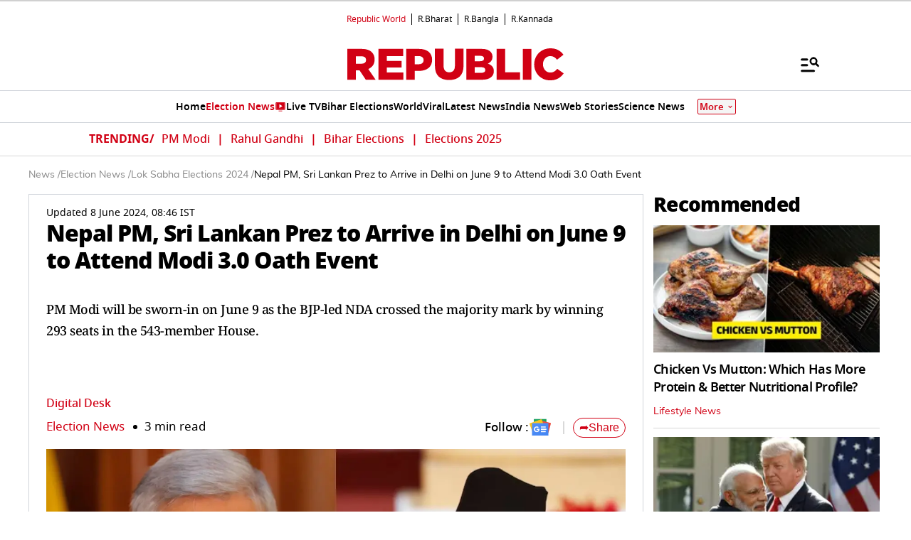

--- FILE ---
content_type: text/html; charset=utf-8
request_url: https://www.google.com/recaptcha/api2/aframe
body_size: 147
content:
<!DOCTYPE HTML><html><head><meta http-equiv="content-type" content="text/html; charset=UTF-8"></head><body><script nonce="V1BVL40hL0reIoEstgVKNw">/** Anti-fraud and anti-abuse applications only. See google.com/recaptcha */ try{var clients={'sodar':'https://pagead2.googlesyndication.com/pagead/sodar?'};window.addEventListener("message",function(a){try{if(a.source===window.parent){var b=JSON.parse(a.data);var c=clients[b['id']];if(c){var d=document.createElement('img');d.src=c+b['params']+'&rc='+(localStorage.getItem("rc::a")?sessionStorage.getItem("rc::b"):"");window.document.body.appendChild(d);sessionStorage.setItem("rc::e",parseInt(sessionStorage.getItem("rc::e")||0)+1);localStorage.setItem("rc::h",'1768757103485');}}}catch(b){}});window.parent.postMessage("_grecaptcha_ready", "*");}catch(b){}</script></body></html>

--- FILE ---
content_type: application/javascript; charset=utf-8
request_url: https://fundingchoicesmessages.google.com/f/AGSKWxW7bfG6OlnqyaCnvdNjIGE3_nyG4Rte5H8qJWa1onovjXSdh6CIiF4-HdkmO-IYtd_LvIIZPr8ojpc4ycL9lgBiRKRAnqPVktGfzHbzjpwHN4BRh-Z9SHATxLfOz9cDN74Zur_Iqf6YB4ax0mlDGub9UmH1DohA5H_8zLW0VrQ5Q8Ct3NFzPiVBxao9/_/ad-tag2./adcontroller./thdgoogleadsense./expads--adserver-
body_size: -1291
content:
window['b40c2d20-01cf-4194-accf-c6d855fe22a5'] = true;